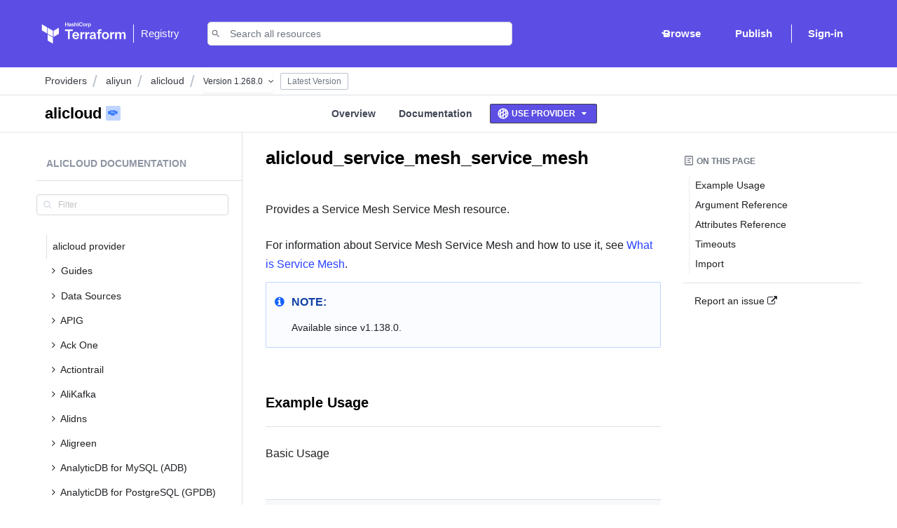

--- FILE ---
content_type: image/svg+xml
request_url: https://img.alicdn.com/imgextra/i1/O1CN01hjjqXv1uYUlY56FyX_!!6000000006049-55-tps-254-36.svg
body_size: 733
content:
<?xml version="1.0" encoding="UTF-8"?>
<svg width="254px" height="36px" viewBox="0 0 254 36" version="1.1" xmlns="http://www.w3.org/2000/svg" xmlns:xlink="http://www.w3.org/1999/xlink">
    <title>按钮切图</title>
    <g id="流控治理（最新）" stroke="none" stroke-width="1" fill="none" fill-rule="evenodd">
        <g id="按钮切图">
            <rect id="Fill" fill="#3367D6" x="0" y="0" width="254" height="36" rx="2"></rect>
            <g id="编组" transform="translate(16, 10)" fill="#FFFFFF" fill-rule="nonzero">
                <path d="M1.59945781,16 L14.4005422,8 L1.59945781,0 L1.59945781,16 Z M11.8441206,8 L2.95493052,13.5547272 L2.95493052,2.44391732 L11.8441206,8 Z" id="形状"></path>
            </g>
            <text id="主要按钮" font-family="PingFangSC-Medium, PingFang SC" font-size="14" font-weight="400" line-spacing="22" fill="#FFFFFF">
                <tspan x="36" y="22">EXPLORE IN ALIBABA CLOUD</tspan>
            </text>
        </g>
    </g>
</svg>

--- FILE ---
content_type: text/javascript; charset=utf-8
request_url: https://registry.terraform.io/assets/chunk.app.26d6cace307b4c9a7b74.0da5c4d6ec.js
body_size: 10180
content:
var __ember_auto_import__;(()=>{var e,s,n,o,t,r={2377:e=>{"use strict";e.exports=require("@ember/modifier")},4471:e=>{"use strict";e.exports=require("@ember/object")},6712:e=>{"use strict";e.exports=require("@ember/helper")},10336:e=>{"use strict";e.exports=require("@ember/component/helper")},10394:e=>{"use strict";e.exports=require("@ember/object/compat")},11465:e=>{"use strict";e.exports=require("@ember/template-factory")},14191:e=>{"use strict";e.exports=require("ember-get-config")},14505:e=>{"use strict";e.exports=require("@ember/object/events")},16235:e=>{"use strict";e.exports=require("@ember/component/template-only")},17104:e=>{"use strict";e.exports=require("@ember/object/proxy")},17586:e=>{"use strict";e.exports=require("@ember/routing")},17707:e=>{"use strict";e.exports=require("ember-engines/components/link-to-external-component")},24666:e=>{"use strict";e.exports=require("@ember/object/internals")},25141:e=>{"use strict";e.exports=require("@ember/string")},27970:e=>{"use strict";e.exports=require("@ember/template")},29711:function(e,s){window._eai_r=require,window._eai_d=define},31130:e=>{"use strict";e.exports=require("@ember/destroyable")},32186:e=>{"use strict";e.exports=require("@ember/test-waiters")},32294:e=>{"use strict";e.exports=require("@ember/application")},35358:(e,s,n)=>{var o={"./af":42687,"./af.js":42687,"./ar":58475,"./ar-dz":31422,"./ar-dz.js":31422,"./ar-kw":44718,"./ar-kw.js":44718,"./ar-ly":60595,"./ar-ly.js":60595,"./ar-ma":1178,"./ar-ma.js":1178,"./ar-sa":34096,"./ar-sa.js":34096,"./ar-tn":64818,"./ar-tn.js":64818,"./ar.js":58475,"./az":57699,"./az.js":57699,"./be":59445,"./be.js":59445,"./bg":1427,"./bg.js":1427,"./bm":99613,"./bm.js":99613,"./bn":87764,"./bn-bd":23575,"./bn-bd.js":23575,"./bn.js":87764,"./bo":35707,"./bo.js":35707,"./br":89424,"./br.js":89424,"./bs":13575,"./bs.js":13575,"./ca":19088,"./ca.js":19088,"./cs":52650,"./cs.js":52650,"./cv":12405,"./cv.js":12405,"./cy":9e3,"./cy.js":9e3,"./da":60563,"./da.js":60563,"./de":76663,"./de-at":37237,"./de-at.js":37237,"./de-ch":61195,"./de-ch.js":61195,"./de.js":76663,"./dv":45690,"./dv.js":45690,"./el":27141,"./el.js":27141,"./en-au":64650,"./en-au.js":64650,"./en-ca":67896,"./en-ca.js":67896,"./en-gb":629,"./en-gb.js":629,"./en-ie":85106,"./en-ie.js":85106,"./en-il":13721,"./en-il.js":13721,"./en-in":83159,"./en-in.js":83159,"./en-nz":79516,"./en-nz.js":79516,"./en-sg":71230,"./en-sg.js":71230,"./eo":97404,"./eo.js":97404,"./es":11592,"./es-do":82844,"./es-do.js":82844,"./es-mx":23132,"./es-mx.js":23132,"./es-us":31541,"./es-us.js":31541,"./es.js":11592,"./et":7645,"./et.js":7645,"./eu":97726,"./eu.js":97726,"./fa":54397,"./fa.js":54397,"./fi":94997,"./fi.js":94997,"./fil":41037,"./fil.js":41037,"./fo":44567,"./fo.js":44567,"./fr":60548,"./fr-ca":72597,"./fr-ca.js":72597,"./fr-ch":22078,"./fr-ch.js":22078,"./fr.js":60548,"./fy":73893,"./fy.js":73893,"./ga":35236,"./ga.js":35236,"./gd":71663,"./gd.js":71663,"./gl":7463,"./gl.js":7463,"./gom-deva":27298,"./gom-deva.js":27298,"./gom-latn":59533,"./gom-latn.js":59533,"./gu":90504,"./gu.js":90504,"./he":53843,"./he.js":53843,"./hi":24767,"./hi.js":24767,"./hr":19738,"./hr.js":19738,"./hu":131,"./hu.js":131,"./hy-am":40374,"./hy-am.js":40374,"./id":25289,"./id.js":25289,"./is":4076,"./is.js":4076,"./it":21273,"./it-ch":86181,"./it-ch.js":86181,"./it.js":21273,"./ja":25377,"./ja.js":25377,"./jv":39972,"./jv.js":39972,"./ka":53368,"./ka.js":53368,"./kk":97018,"./kk.js":97018,"./km":19068,"./km.js":19068,"./kn":48805,"./kn.js":48805,"./ko":81062,"./ko.js":81062,"./ku":74932,"./ku.js":74932,"./ky":3584,"./ky.js":3584,"./lb":49790,"./lb.js":49790,"./lo":70617,"./lo.js":70617,"./lt":120,"./lt.js":120,"./lv":95522,"./lv.js":95522,"./me":54262,"./me.js":54262,"./mi":36978,"./mi.js":36978,"./mk":26568,"./mk.js":26568,"./ml":57309,"./ml.js":57309,"./mn":58715,"./mn.js":58715,"./mr":59879,"./mr.js":59879,"./ms":53008,"./ms-my":46955,"./ms-my.js":46955,"./ms.js":53008,"./mt":19333,"./mt.js":19333,"./my":67714,"./my.js":67714,"./nb":84572,"./nb.js":84572,"./ne":40873,"./ne.js":40873,"./nl":73154,"./nl-be":65766,"./nl-be.js":65766,"./nl.js":73154,"./nn":84696,"./nn.js":84696,"./oc-lnc":99044,"./oc-lnc.js":99044,"./pa-in":93051,"./pa-in.js":93051,"./pl":26828,"./pl.js":26828,"./pt":8132,"./pt-br":29813,"./pt-br.js":29813,"./pt.js":8132,"./ro":8331,"./ro.js":8331,"./ru":43509,"./ru.js":43509,"./sd":58419,"./sd.js":58419,"./se":92332,"./se.js":92332,"./si":37256,"./si.js":37256,"./sk":22546,"./sk.js":22546,"./sl":69403,"./sl.js":69403,"./sq":3888,"./sq.js":3888,"./sr":79369,"./sr-cyrl":50536,"./sr-cyrl.js":50536,"./sr.js":79369,"./ss":24314,"./ss.js":24314,"./sv":52805,"./sv.js":52805,"./sw":50886,"./sw.js":50886,"./ta":2691,"./ta.js":2691,"./te":2727,"./te.js":2727,"./tet":87451,"./tet.js":87451,"./tg":46217,"./tg.js":46217,"./th":14148,"./th.js":14148,"./tk":96205,"./tk.js":96205,"./tl-ph":3861,"./tl-ph.js":3861,"./tlh":53426,"./tlh.js":53426,"./tr":97110,"./tr.js":97110,"./tzl":51992,"./tzl.js":51992,"./tzm":95919,"./tzm-latn":19673,"./tzm-latn.js":19673,"./tzm.js":95919,"./ug-cn":5048,"./ug-cn.js":5048,"./uk":61600,"./uk.js":61600,"./ur":97327,"./ur.js":97327,"./uz":33127,"./uz-latn":86929,"./uz-latn.js":86929,"./uz.js":33127,"./vi":69733,"./vi.js":69733,"./x-pseudo":66261,"./x-pseudo.js":66261,"./yo":93096,"./yo.js":93096,"./zh-cn":80802,"./zh-cn.js":80802,"./zh-hk":46030,"./zh-hk.js":46030,"./zh-mo":45123,"./zh-mo.js":45123,"./zh-tw":26710,"./zh-tw.js":26710};function t(e){var s=r(e);return n(s)}function r(e){if(!n.o(o,e)){var s=new Error("Cannot find module '"+e+"'");throw s.code="MODULE_NOT_FOUND",s}return o[e]}t.keys=function(){return Object.keys(o)},t.resolve=r,e.exports=t,t.id=35358},44217:e=>{"use strict";e.exports=require("@glimmer/tracking/primitives/cache")},48855:e=>{"use strict";e.exports=require("@glimmer/component")},50123:e=>{"use strict";e.exports=require("@ember/object/observers")},53211:e=>{"use strict";e.exports=require("ember")},59553:e=>{"use strict";e.exports=require("@ember/utils")},60890:(e,s,n)=>{e.exports=function(){var e=_eai_d,s=_eai_r;function o(e){return e&&e.__esModule?e:Object.assign({default:e},e)}window.emberAutoImportDynamic=function(e){return 1===arguments.length?s("_eai_dyn_"+e):s("_eai_dynt_"+e)(Array.prototype.slice.call(arguments,1))},window.emberAutoImportSync=function(e){return s("_eai_sync_"+e)(Array.prototype.slice.call(arguments,1))},e("@datadog/browser-rum",[],(function(){return o(n(51716))})),e("@hashicorp/design-system-components/components/hds/accordion/index",['@glimmer/component','@ember/debug','@ember/object/internals','@ember/component','@ember/template-factory'],(function(){return o(n(36231))})),e("@hashicorp/design-system-components/components/hds/accordion/item/button",['@glimmer/component','@ember/object','@ember/component','@ember/template-factory'],(function(){return o(n(76863))})),e("@hashicorp/design-system-components/components/hds/accordion/item/index",['@glimmer/component','@ember/debug','@ember/object/internals','@ember/component','@ember/template-factory'],(function(){return o(n(36903))})),e("@hashicorp/design-system-components/components/hds/advanced-table/expandable-tr-group",['@glimmer/component','@ember/object/internals','@ember/component','@ember/template-factory'],(function(){return o(n(34659))})),e("@hashicorp/design-system-components/components/hds/advanced-table/index",['@glimmer/component','@ember/object','@ember/debug','@glimmer/tracking','@ember/object/internals','@ember/application','@ember/modifier','@ember/destroyable','@ember/component','@ember/template-factory'],(function(){return o(n(10572))})),e("@hashicorp/design-system-components/components/hds/advanced-table/models/row",['@glimmer/tracking','@ember/object','@ember/object/internals'],(function(){return o(n(37187))})),e("@hashicorp/design-system-components/components/hds/advanced-table/models/table",['@glimmer/tracking','@ember/object','@ember/object/internals'],(function(){return o(n(98875))})),e("@hashicorp/design-system-components/components/hds/advanced-table/td",['@glimmer/component','@ember/debug','@ember/object','@glimmer/tracking','@ember/component','@ember/template-factory'],(function(){return o(n(81234))})),e("@hashicorp/design-system-components/components/hds/advanced-table/th",['@glimmer/component','@ember/object/internals','@ember/debug','@ember/object','@glimmer/tracking','@ember/application','@ember/modifier','@ember/destroyable','@ember/component','@ember/template-factory'],(function(){return o(n(4406))})),e("@hashicorp/design-system-components/components/hds/advanced-table/th-button-expand",['@glimmer/component','@ember/object/internals','@ember/object','@ember/component','@ember/template-factory'],(function(){return o(n(42928))})),e("@hashicorp/design-system-components/components/hds/advanced-table/th-button-sort",['@glimmer/component','@ember/object/internals','@ember/component','@ember/template-factory'],(function(){return o(n(53400))})),e("@hashicorp/design-system-components/components/hds/advanced-table/th-button-tooltip",['@glimmer/component','@ember/debug','@ember/object/internals','@ember/component','@ember/template-factory'],(function(){return o(n(24269))})),e("@hashicorp/design-system-components/components/hds/advanced-table/th-selectable",['@glimmer/component','@ember/object','@ember/object/internals','@glimmer/tracking','@ember/application','@ember/modifier','@ember/destroyable','@ember/component','@ember/template-factory'],(function(){return o(n(82407))})),e("@hashicorp/design-system-components/components/hds/advanced-table/th-sort",['@glimmer/component','@ember/object/internals','@ember/debug','@ember/object','@glimmer/tracking','@ember/component','@ember/template-factory'],(function(){return o(n(28491))})),e("@hashicorp/design-system-components/components/hds/advanced-table/tr",['@glimmer/component','@ember/debug','@ember/component','@ember/template-factory'],(function(){return o(n(55620))})),e("@hashicorp/design-system-components/components/hds/alert/description",['@ember/component/template-only','@ember/component','@ember/template-factory'],(function(){return o(n(47813))})),e("@hashicorp/design-system-components/components/hds/alert/index",['@glimmer/component','@ember/object','@ember/debug','@ember/object/internals','@glimmer/tracking','@ember/component','@ember/template-factory'],(function(){return o(n(77499))})),e("@hashicorp/design-system-components/components/hds/alert/title",['@glimmer/component','@ember/component','@ember/template-factory'],(function(){return o(n(40801))})),e("@hashicorp/design-system-components/components/hds/app-footer/copyright",['@glimmer/component','@ember/component','@ember/template-factory'],(function(){return o(n(10527))})),e("@hashicorp/design-system-components/components/hds/app-footer/index",['@glimmer/component','@ember/component','@ember/template-factory'],(function(){return o(n(92330))})),e("@hashicorp/design-system-components/components/hds/app-footer/item",['@ember/component/template-only','@ember/component','@ember/template-factory'],(function(){return o(n(79531))})),e("@hashicorp/design-system-components/components/hds/app-footer/legal-links",['@glimmer/component','@ember/component','@ember/template-factory'],(function(){return o(n(85815))})),e("@hashicorp/design-system-components/components/hds/app-footer/link",['@ember/component/template-only','@ember/component','@ember/template-factory'],(function(){return o(n(59596))})),e("@hashicorp/design-system-components/components/hds/app-footer/status-link",['@glimmer/component','@ember/template','@ember/debug','@ember/component','@ember/template-factory'],(function(){return o(n(44677))})),e("@hashicorp/design-system-components/components/hds/app-frame/index",['@glimmer/component','@ember/component','@ember/template-factory'],(function(){return o(n(3542))})),e("@hashicorp/design-system-components/components/hds/app-frame/parts/footer",['@ember/component/template-only','@ember/component','@ember/template-factory'],(function(){return o(n(964))})),e("@hashicorp/design-system-components/components/hds/app-frame/parts/header",['@ember/component/template-only','@ember/component','@ember/template-factory'],(function(){return o(n(89906))})),e("@hashicorp/design-system-components/components/hds/app-frame/parts/main",['@ember/component/template-only','@ember/component','@ember/template-factory'],(function(){return o(n(34954))})),e("@hashicorp/design-system-components/components/hds/app-frame/parts/modals",['@ember/component/template-only','@ember/component','@ember/template-factory'],(function(){return o(n(40245))})),e("@hashicorp/design-system-components/components/hds/app-frame/parts/sidebar",['@ember/component/template-only','@ember/component','@ember/template-factory'],(function(){return o(n(12423))})),e("@hashicorp/design-system-components/components/hds/app-header/home-link",['@glimmer/component','@ember/debug','@ember/component','@ember/template-factory'],(function(){return o(n(77202))})),e("@hashicorp/design-system-components/components/hds/app-header/index",['@glimmer/component','@ember/object','@ember/object/internals','@glimmer/tracking','@ember/destroyable','@ember/component','@ember/template-factory'],(function(){return o(n(74132))})),e("@hashicorp/design-system-components/components/hds/app-header/menu-button",['@glimmer/component','@ember/object','@ember/component','@ember/template-factory'],(function(){return o(n(40910))})),e("@hashicorp/design-system-components/components/hds/app-side-nav/index",['@glimmer/component','@glimmer/tracking','@ember/object','@ember/destroyable','@ember/application','@ember/modifier','@ember/component','@ember/template-factory'],(function(){return o(n(32318))})),e("@hashicorp/design-system-components/components/hds/app-side-nav/list/back-link",['@ember/component/template-only','@ember/component','@ember/template-factory'],(function(){return o(n(48845))})),e("@hashicorp/design-system-components/components/hds/app-side-nav/list/index",['@glimmer/component','@ember/object','@glimmer/tracking','@ember/component','@ember/template-factory'],(function(){return o(n(72003))})),e("@hashicorp/design-system-components/components/hds/app-side-nav/list/item",['@ember/component/template-only','@ember/component','@ember/template-factory'],(function(){return o(n(26724))})),e("@hashicorp/design-system-components/components/hds/app-side-nav/list/link",['@ember/component/template-only','@ember/component','@ember/template-factory'],(function(){return o(n(21327))})),e("@hashicorp/design-system-components/components/hds/app-side-nav/list/title",['@ember/object/internals','@ember/object','@glimmer/component','@ember/component','@ember/template-factory'],(function(){return o(n(14713))})),e("@hashicorp/design-system-components/components/hds/app-side-nav/portal/index",['@ember/component/template-only','@ember/component','@ember/template-factory'],(function(){return o(n(9253))})),e("@hashicorp/design-system-components/components/hds/app-side-nav/portal/target",['@glimmer/component','@ember/service','@glimmer/tracking','@ember/object','@ember/component','@ember/template-factory'],(function(){return o(n(11324))})),e("@hashicorp/design-system-components/components/hds/app-side-nav/toggle-button",['@ember/component/template-only','@ember/component','@ember/template-factory'],(function(){return o(n(59285))})),e("@hashicorp/design-system-components/components/hds/application-state/body",['@ember/component/template-only','@ember/component','@ember/template-factory'],(function(){return o(n(76571))})),e("@hashicorp/design-system-components/components/hds/application-state/footer",['@ember/component/template-only','@ember/component','@ember/template-factory'],(function(){return o(n(31080))})),e("@hashicorp/design-system-components/components/hds/application-state/header",['@glimmer/component','@ember/component','@ember/template-factory'],(function(){return o(n(6278))})),e("@hashicorp/design-system-components/components/hds/application-state/index",['@glimmer/component','@ember/debug','@ember/component','@ember/template-factory'],(function(){return o(n(39739))})),e("@hashicorp/design-system-components/components/hds/application-state/media",['@ember/component/template-only','@ember/component','@ember/template-factory'],(function(){return o(n(21411))})),e("@hashicorp/design-system-components/components/hds/badge-count/index",['@glimmer/component','@ember/debug','@ember/component','@ember/template-factory'],(function(){return o(n(1042))})),e("@hashicorp/design-system-components/components/hds/badge/index",['@glimmer/component','@ember/debug','@ember/component','@ember/template-factory'],(function(){return o(n(25240))})),e("@hashicorp/design-system-components/components/hds/breadcrumb/index",['@glimmer/component','@ember/component','@ember/template-factory'],(function(){return o(n(43930))})),e("@hashicorp/design-system-components/components/hds/breadcrumb/item",['@glimmer/component','@glimmer/tracking','@ember/template','@ember/debug','@ember/routing','@ember/component','@ember/template-factory'],(function(){return o(n(53083))})),e("@hashicorp/design-system-components/components/hds/breadcrumb/truncation",['@glimmer/component','@ember/component','@ember/template-factory'],(function(){return o(n(68327))})),e("@hashicorp/design-system-components/components/hds/button-set/index",['@ember/component/template-only','@ember/component','@ember/template-factory'],(function(){return o(n(66510))})),e("@hashicorp/design-system-components/components/hds/button/index",['@glimmer/component','@ember/debug','@ember/component','@ember/template-factory'],(function(){return o(n(90955))})),e("@hashicorp/design-system-components/components/hds/card/container",['@glimmer/component','@ember/debug','@ember/component','@ember/template-factory'],(function(){return o(n(18536))})),e("@hashicorp/design-system-components/components/hds/code-block/copy-button",['@glimmer/component','@ember/component','@ember/template-factory'],(function(){return o(n(22006))})),e("@hashicorp/design-system-components/components/hds/code-block/description",['@glimmer/component','@ember/object/internals','@ember/application','@ember/modifier','@ember/destroyable','@ember/component','@ember/template-factory'],(function(){return o(n(37664))})),e("@hashicorp/design-system-components/components/hds/code-block/index",['@glimmer/component','@ember/object','@glimmer/tracking','@ember/debug','@ember/runloop','@ember/template','@ember/object/internals','@ember/application','@ember/modifier','@ember/destroyable','@ember/component','@ember/template-factory'],(function(){return o(n(73918))})),e("@hashicorp/design-system-components/components/hds/code-block/title",['@glimmer/component','@ember/object/internals','@ember/application','@ember/modifier','@ember/destroyable','@ember/component','@ember/template-factory'],(function(){return o(n(15892))})),e("@hashicorp/design-system-components/components/hds/code-editor/description",['@glimmer/component','@ember/component','@ember/template-factory'],(function(){return o(n(42442))})),e("@hashicorp/design-system-components/components/hds/code-editor/full-screen-button",['@glimmer/component','@ember/component','@ember/template-factory'],(function(){return o(n(18121))})),e("@hashicorp/design-system-components/components/hds/code-editor/generic",['@ember/component/template-only','@ember/component','@ember/template-factory'],(function(){return o(n(30477))})),e("@hashicorp/design-system-components/components/hds/code-editor/index",['@glimmer/component','@glimmer/tracking','@ember/object','@ember/application','@ember/modifier','@ember/destroyable','@ember/object/internals','@ember/component','@ember/template-factory'],(function(){return o(n(62408))})),e("@hashicorp/design-system-components/components/hds/code-editor/title",['@glimmer/component','@ember/component','@ember/template-factory'],(function(){return o(n(41970))})),e("@hashicorp/design-system-components/components/hds/copy/button/index",['@glimmer/component','@ember/debug','@glimmer/tracking','@ember/object','@ember/component','@ember/template-factory'],(function(){return o(n(3843))})),e("@hashicorp/design-system-components/components/hds/copy/snippet/index",['@glimmer/component','@ember/debug','@glimmer/tracking','@ember/object','@ember/component','@ember/template-factory'],(function(){return o(n(74146))})),e("@hashicorp/design-system-components/components/hds/dialog-primitive/body",['@ember/component/template-only','@ember/component','@ember/template-factory'],(function(){return o(n(88175))})),e("@hashicorp/design-system-components/components/hds/dialog-primitive/description",['@ember/component/template-only','@ember/component','@ember/template-factory'],(function(){return o(n(87689))})),e("@hashicorp/design-system-components/components/hds/dialog-primitive/footer",['@glimmer/component','@ember/component','@ember/template-factory'],(function(){return o(n(23300))})),e("@hashicorp/design-system-components/components/hds/dialog-primitive/header",['@glimmer/component','@ember/component','@ember/template-factory'],(function(){return o(n(8741))})),e("@hashicorp/design-system-components/components/hds/dialog-primitive/overlay",['@ember/component/template-only','@ember/component','@ember/template-factory'],(function(){return o(n(20315))})),e("@hashicorp/design-system-components/components/hds/dialog-primitive/wrapper",['@ember/component/template-only','@ember/component','@ember/template-factory'],(function(){return o(n(98668))})),e("@hashicorp/design-system-components/components/hds/disclosure-primitive/index",['@glimmer/component','@glimmer/tracking','@ember/object','@ember/runloop','@ember/object/internals','@ember/component','@ember/template-factory'],(function(){return o(n(29730))})),e("@hashicorp/design-system-components/components/hds/dismiss-button/index",['@glimmer/component','@ember/component','@ember/template-factory'],(function(){return o(n(68224))})),e("@hashicorp/design-system-components/components/hds/dropdown/footer",['@ember/component/template-only','@ember/component','@ember/template-factory'],(function(){return o(n(40435))})),e("@hashicorp/design-system-components/components/hds/dropdown/header",['@ember/component/template-only','@ember/component','@ember/template-factory'],(function(){return o(n(68641))})),e("@hashicorp/design-system-components/components/hds/dropdown/index",['@glimmer/component','@ember/object','@ember/debug','@ember/component','@ember/template-factory'],(function(){return o(n(14456))})),e("@hashicorp/design-system-components/components/hds/dropdown/list-item/checkbox",['@glimmer/component','@ember/object/internals','@ember/component','@ember/template-factory'],(function(){return o(n(90136))})),e("@hashicorp/design-system-components/components/hds/dropdown/list-item/checkmark",['@glimmer/component','@ember/component','@ember/template-factory'],(function(){return o(n(41644))})),e("@hashicorp/design-system-components/components/hds/dropdown/list-item/copy-item",['@glimmer/component','@ember/debug','@ember/component','@ember/template-factory'],(function(){return o(n(76354))})),e("@hashicorp/design-system-components/components/hds/dropdown/list-item/description",['@glimmer/component','@ember/debug','@ember/component','@ember/template-factory'],(function(){return o(n(64279))})),e("@hashicorp/design-system-components/components/hds/dropdown/list-item/generic",['@ember/component/template-only','@ember/component','@ember/template-factory'],(function(){return o(n(66156))})),e("@hashicorp/design-system-components/components/hds/dropdown/list-item/interactive",['@glimmer/component','@ember/debug','@ember/component','@ember/template-factory'],(function(){return o(n(6412))})),e("@hashicorp/design-system-components/components/hds/dropdown/list-item/radio",['@glimmer/component','@ember/object/internals','@ember/component','@ember/template-factory'],(function(){return o(n(92166))})),e("@hashicorp/design-system-components/components/hds/dropdown/list-item/separator",['@ember/component/template-only','@ember/component','@ember/template-factory'],(function(){return o(n(61378))})),e("@hashicorp/design-system-components/components/hds/dropdown/list-item/title",['@glimmer/component','@ember/debug','@ember/component','@ember/template-factory'],(function(){return o(n(74183))})),e("@hashicorp/design-system-components/components/hds/dropdown/toggle/button",['@glimmer/component','@ember/debug','@ember/object/internals','@ember/component','@ember/template-factory'],(function(){return o(n(2879))})),e("@hashicorp/design-system-components/components/hds/dropdown/toggle/chevron",['@ember/component/template-only','@ember/component','@ember/template-factory'],(function(){return o(n(15756))})),e("@hashicorp/design-system-components/components/hds/dropdown/toggle/icon",['@glimmer/component','@ember/object','@ember/debug','@glimmer/tracking','@ember/component','@ember/template-factory'],(function(){return o(n(63790))})),e("@hashicorp/design-system-components/components/hds/flyout/body",['@glimmer/component','@ember/debug','@ember/component','@ember/template-factory'],(function(){return o(n(87698))})),e("@hashicorp/design-system-components/components/hds/flyout/description",['@glimmer/component','@ember/debug','@ember/component','@ember/template-factory'],(function(){return o(n(8382))})),e("@hashicorp/design-system-components/components/hds/flyout/footer",['@glimmer/component','@ember/debug','@ember/component','@ember/template-factory'],(function(){return o(n(30193))})),e("@hashicorp/design-system-components/components/hds/flyout/header",['@glimmer/component','@ember/debug','@ember/component','@ember/template-factory'],(function(){return o(n(20459))})),e("@hashicorp/design-system-components/components/hds/flyout/index",['@glimmer/component','@glimmer/tracking','@ember/object','@ember/debug','@ember/object/internals','@ember/test-waiters','@ember/component/template-only','@ember/component','@ember/template-factory'],(function(){return o(n(17194))})),e("@hashicorp/design-system-components/components/hds/form/character-count/index",['@glimmer/component','@ember/component','@ember/template-factory'],(function(){return o(n(36411))})),e("@hashicorp/design-system-components/components/hds/form/checkbox/base",['@ember/component/template-only','@ember/component','@ember/template-factory'],(function(){return o(n(73838))})),e("@hashicorp/design-system-components/components/hds/form/checkbox/field",['@ember/component/template-only','@ember/component','@ember/template-factory'],(function(){return o(n(14139))})),e("@hashicorp/design-system-components/components/hds/form/checkbox/group",['@ember/component/template-only','@ember/component','@ember/template-factory'],(function(){return o(n(27544))})),e("@hashicorp/design-system-components/components/hds/form/error/index",['@glimmer/component','@ember/component','@ember/template-factory'],(function(){return o(n(29660))})),e("@hashicorp/design-system-components/components/hds/form/error/message",['@ember/component/template-only','@ember/component','@ember/template-factory'],(function(){return o(n(91495))})),e("@hashicorp/design-system-components/components/hds/form/field/index",['@glimmer/component','@ember/debug','@ember/object','@ember/object/internals','@glimmer/tracking','@ember/runloop','@ember/component','@ember/template-factory'],(function(){return o(n(6396))})),e("@hashicorp/design-system-components/components/hds/form/fieldset/index",['@glimmer/component','@ember/object','@ember/object/internals','@glimmer/tracking','@ember/runloop','@ember/component','@ember/template-factory'],(function(){return o(n(96252))})),e("@hashicorp/design-system-components/components/hds/form/file-input/base",['@ember/component/template-only','@ember/component','@ember/template-factory'],(function(){return o(n(69676))})),e("@hashicorp/design-system-components/components/hds/form/file-input/field",['@ember/component/template-only','@ember/component','@ember/template-factory'],(function(){return o(n(65905))})),e("@hashicorp/design-system-components/components/hds/form/helper-text/index",['@glimmer/component','@ember/component','@ember/template-factory'],(function(){return o(n(49150))})),e("@hashicorp/design-system-components/components/hds/form/indicator/index",['@glimmer/component','@ember/component','@ember/template-factory'],(function(){return o(n(63811))})),e("@hashicorp/design-system-components/components/hds/form/label/index",['@glimmer/component','@ember/component','@ember/template-factory'],(function(){return o(n(85616))})),e("@hashicorp/design-system-components/components/hds/form/legend/index",['@glimmer/component','@ember/component','@ember/template-factory'],(function(){return o(n(34727))})),e("@hashicorp/design-system-components/components/hds/form/masked-input/base",['@glimmer/component','@ember/object','@glimmer/tracking','@ember/application','@ember/modifier','@ember/destroyable','@ember/object/internals','@ember/component','@ember/template-factory'],(function(){return o(n(76561))})),e("@hashicorp/design-system-components/components/hds/form/masked-input/field",['@ember/component/template-only','@ember/component','@ember/template-factory'],(function(){return o(n(64390))})),e("@hashicorp/design-system-components/components/hds/form/radio-card/description",['@ember/component/template-only','@ember/component','@ember/template-factory'],(function(){return o(n(22920))})),e("@hashicorp/design-system-components/components/hds/form/radio-card/group",['@ember/component/template-only','@ember/component','@ember/template-factory'],(function(){return o(n(62529))})),e("@hashicorp/design-system-components/components/hds/form/radio-card/index",['@glimmer/component','@ember/debug','@ember/component','@ember/template-factory'],(function(){return o(n(93720))})),e("@hashicorp/design-system-components/components/hds/form/radio-card/label",['@ember/component/template-only','@ember/component','@ember/template-factory'],(function(){return o(n(31476))})),e("@hashicorp/design-system-components/components/hds/form/radio/base",['@ember/component/template-only','@ember/component','@ember/template-factory'],(function(){return o(n(88228))})),e("@hashicorp/design-system-components/components/hds/form/radio/field",['@ember/component/template-only','@ember/component','@ember/template-factory'],(function(){return o(n(30265))})),e("@hashicorp/design-system-components/components/hds/form/radio/group",['@ember/component/template-only','@ember/component','@ember/template-factory'],(function(){return o(n(21206))})),e("@hashicorp/design-system-components/components/hds/form/select/base",['@glimmer/component','@ember/component','@ember/template-factory'],(function(){return o(n(54269))})),e("@hashicorp/design-system-components/components/hds/form/select/field",['@ember/component/template-only','@ember/component','@ember/template-factory'],(function(){return o(n(76146))})),e("@hashicorp/design-system-components/components/hds/form/super-select/after-options",['@ember/component/template-only','@ember/component','@ember/template-factory'],(function(){return o(n(42825))})),e("@hashicorp/design-system-components/components/hds/form/super-select/multiple/base",['@glimmer/component','@ember/application','@ember/modifier','@ember/destroyable','@ember/debug','@ember/object','@glimmer/tracking','@ember/component','@ember/template-factory'],(function(){return o(n(42808))})),e("@hashicorp/design-system-components/components/hds/form/super-select/multiple/field",['@glimmer/component','@ember/component','@ember/template-factory'],(function(){return o(n(237))})),e("@hashicorp/design-system-components/components/hds/form/super-select/option-group",['@glimmer/component','@ember/object/internals','@ember/component','@ember/template-factory'],(function(){return o(n(94665))})),e("@hashicorp/design-system-components/components/hds/form/super-select/placeholder",['@ember/component/template-only','@ember/component','@ember/template-factory'],(function(){return o(n(20513))})),e("@hashicorp/design-system-components/components/hds/form/super-select/single/base",['@glimmer/component','@ember/application','@ember/modifier','@ember/destroyable','@ember/debug','@ember/object','@glimmer/tracking','@ember/component','@ember/template-factory'],(function(){return o(n(12560))})),e("@hashicorp/design-system-components/components/hds/form/super-select/single/field",['@glimmer/component','@ember/component','@ember/template-factory'],(function(){return o(n(41493))})),e("@hashicorp/design-system-components/components/hds/form/text-input/base",['@glimmer/component','@ember/debug','@ember/component','@ember/template-factory'],(function(){return o(n(58048))})),e("@hashicorp/design-system-components/components/hds/form/text-input/field",['@glimmer/component','@glimmer/tracking','@ember/object','@ember/component','@ember/template-factory'],(function(){return o(n(91260))})),e("@hashicorp/design-system-components/components/hds/form/textarea/base",['@glimmer/component','@ember/component','@ember/template-factory'],(function(){return o(n(34839))})),e("@hashicorp/design-system-components/components/hds/form/textarea/field",['@ember/component/template-only','@ember/component','@ember/template-factory'],(function(){return o(n(64340))})),e("@hashicorp/design-system-components/components/hds/form/toggle/base",['@ember/component/template-only','@ember/component','@ember/template-factory'],(function(){return o(n(54589))})),e("@hashicorp/design-system-components/components/hds/form/toggle/field",['@ember/component/template-only','@ember/component','@ember/template-factory'],(function(){return o(n(31858))})),e("@hashicorp/design-system-components/components/hds/form/toggle/group",['@ember/component/template-only','@ember/component','@ember/template-factory'],(function(){return o(n(18913))})),e("@hashicorp/design-system-components/components/hds/form/visibility-toggle/index",['@ember/component/template-only','@ember/component','@ember/template-factory'],(function(){return o(n(22173))})),e("@hashicorp/design-system-components/components/hds/icon-tile/index",['@glimmer/component','@ember/debug','@ember/component','@ember/template-factory'],(function(){return o(n(61025))})),e("@hashicorp/design-system-components/components/hds/icon/index",['@glimmer/component','@ember/object/internals','@ember/debug','@ember/component','@ember/template-factory'],(function(){return o(n(26904))})),e("@hashicorp/design-system-components/components/hds/interactive/index",['@glimmer/component','@glimmer/tracking','@ember/object','@ember/routing','@ember/debug','@ember/component','@ember/template-factory'],(function(){return o(n(51581))})),e("@hashicorp/design-system-components/components/hds/layout/flex/index",['@glimmer/component','@ember/debug','@ember/component','@ember/template-factory'],(function(){return o(n(16697))})),e("@hashicorp/design-system-components/components/hds/layout/flex/item",['@glimmer/component','@ember/component','@ember/template-factory'],(function(){return o(n(23166))})),e("@hashicorp/design-system-components/components/hds/layout/grid/index",['@glimmer/component','@ember/debug','@ember/component','@ember/template-factory'],(function(){return o(n(21080))})),e("@hashicorp/design-system-components/components/hds/layout/grid/item",['@glimmer/component','@ember/component','@ember/template-factory'],(function(){return o(n(51407))})),e("@hashicorp/design-system-components/components/hds/link/inline",['@glimmer/component','@ember/debug','@ember/component','@ember/template-factory'],(function(){return o(n(57174))})),e("@hashicorp/design-system-components/components/hds/link/standalone",['@glimmer/component','@ember/debug','@ember/component','@ember/template-factory'],(function(){return o(n(59332))})),e("@hashicorp/design-system-components/components/hds/menu-primitive/index",['@glimmer/component','@ember/debug','@glimmer/tracking','@ember/object','@ember/runloop','@ember/component','@ember/template-factory'],(function(){return o(n(74984))})),e("@hashicorp/design-system-components/components/hds/modal/body",['@glimmer/component','@ember/debug','@ember/component','@ember/template-factory'],(function(){return o(n(12418))})),e("@hashicorp/design-system-components/components/hds/modal/footer",['@glimmer/component','@ember/debug','@ember/component','@ember/template-factory'],(function(){return o(n(65601))})),e("@hashicorp/design-system-components/components/hds/modal/header",['@glimmer/component','@ember/debug','@ember/component','@ember/template-factory'],(function(){return o(n(76091))})),e("@hashicorp/design-system-components/components/hds/modal/index",['@glimmer/component','@glimmer/tracking','@ember/object','@ember/debug','@ember/object/internals','@ember/test-waiters','@ember/component','@ember/template-factory','@ember/component/template-only'],(function(){return o(n(85946))})),e("@hashicorp/design-system-components/components/hds/page-header/actions",['@ember/component/template-only','@ember/component','@ember/template-factory'],(function(){return o(n(18945))})),e("@hashicorp/design-system-components/components/hds/page-header/badges",['@ember/component/template-only','@ember/component','@ember/template-factory'],(function(){return o(n(95904))})),e("@hashicorp/design-system-components/components/hds/page-header/description",['@ember/component/template-only','@ember/component','@ember/template-factory'],(function(){return o(n(14756))})),e("@hashicorp/design-system-components/components/hds/page-header/index",['@ember/component/template-only','@ember/component','@ember/template-factory'],(function(){return o(n(88770))})),e("@hashicorp/design-system-components/components/hds/page-header/subtitle",['@ember/component/template-only','@ember/component','@ember/template-factory'],(function(){return o(n(50644))})),e("@hashicorp/design-system-components/components/hds/page-header/title",['@ember/component/template-only','@ember/component','@ember/template-factory'],(function(){return o(n(93008))})),e("@hashicorp/design-system-components/components/hds/pagination/compact/index",['@glimmer/component','@glimmer/tracking','@ember/object','@ember/debug','@ember/component','@ember/template-factory'],(function(){return o(n(73349))})),e("@hashicorp/design-system-components/components/hds/pagination/info/index",['@glimmer/component','@ember/component','@ember/template-factory'],(function(){return o(n(19220))})),e("@hashicorp/design-system-components/components/hds/pagination/nav/arrow",['@glimmer/component','@ember/object','@ember/debug','@ember/component','@ember/template-factory'],(function(){return o(n(6248))})),e("@hashicorp/design-system-components/components/hds/pagination/nav/ellipsis",['@ember/component/template-only','@ember/component','@ember/template-factory'],(function(){return o(n(96250))})),e("@hashicorp/design-system-components/components/hds/pagination/nav/number",['@glimmer/component','@ember/object','@ember/debug','@ember/component','@ember/template-factory'],(function(){return o(n(37416))})),e("@hashicorp/design-system-components/components/hds/pagination/numbered/index",['@glimmer/component','@glimmer/tracking','@ember/object','@ember/debug','@ember/component','@ember/template-factory'],(function(){return o(n(76176))})),e("@hashicorp/design-system-components/components/hds/pagination/size-selector/index",['@glimmer/component','@ember/debug','@ember/object/internals','@ember/object','@ember/component','@ember/template-factory'],(function(){return o(n(29721))})),e("@hashicorp/design-system-components/components/hds/popover-primitive/index",['@glimmer/component','@glimmer/tracking','@ember/object','@ember/debug','@ember/runloop','@ember/object/internals','@ember/application','@ember/modifier','@ember/destroyable','@ember/component','@ember/template-factory'],(function(){return o(n(67416))})),e("@hashicorp/design-system-components/components/hds/reveal/index",['@glimmer/component','@ember/debug','@ember/component','@ember/template-factory'],(function(){return o(n(9786))})),e("@hashicorp/design-system-components/components/hds/reveal/toggle/button",['@glimmer/component','@ember/component','@ember/template-factory'],(function(){return o(n(80563))})),e("@hashicorp/design-system-components/components/hds/rich-tooltip/bubble",['@glimmer/component','@ember/debug','@ember/application','@ember/modifier','@ember/destroyable','@ember/component','@ember/template-factory'],(function(){return o(n(80269))})),e("@hashicorp/design-system-components/components/hds/rich-tooltip/index",['@glimmer/component','@ember/object/internals','@ember/debug','@ember/component','@ember/template-factory','@ember/application','@ember/modifier','@ember/destroyable'],(function(){return o(n(22535))})),e("@hashicorp/design-system-components/components/hds/rich-tooltip/toggle",['@glimmer/component','@ember/debug','@ember/component','@ember/template-factory'],(function(){return o(n(22871))})),e("@hashicorp/design-system-components/components/hds/segmented-group/index",['@ember/component/template-only','@ember/component','@ember/template-factory'],(function(){return o(n(48455))})),e("@hashicorp/design-system-components/components/hds/separator/index",['@glimmer/component','@ember/debug','@ember/component','@ember/template-factory'],(function(){return o(n(53132))})),e("@hashicorp/design-system-components/components/hds/side-nav/base",['@ember/component/template-only','@ember/component','@ember/template-factory'],(function(){return o(n(30271))})),e("@hashicorp/design-system-components/components/hds/side-nav/header/home-link",['@glimmer/component','@ember/debug','@ember/component','@ember/template-factory'],(function(){return o(n(92118))})),e("@hashicorp/design-system-components/components/hds/side-nav/header/icon-button",['@glimmer/component','@ember/debug','@ember/component','@ember/template-factory'],(function(){return o(n(684))})),e("@hashicorp/design-system-components/components/hds/side-nav/header/index",['@ember/component/template-only','@ember/component','@ember/template-factory'],(function(){return o(n(56208))})),e("@hashicorp/design-system-components/components/hds/side-nav/index",['@glimmer/component','@ember/debug','@glimmer/tracking','@ember/object','@ember/destroyable','@ember/component','@ember/template-factory'],(function(){return o(n(36992))})),e("@hashicorp/design-system-components/components/hds/side-nav/list/back-link",['@ember/component/template-only','@ember/component','@ember/template-factory'],(function(){return o(n(40403))})),e("@hashicorp/design-system-components/components/hds/side-nav/list/index",['@glimmer/component','@ember/object','@glimmer/tracking','@ember/component','@ember/template-factory'],(function(){return o(n(12217))})),e("@hashicorp/design-system-components/components/hds/side-nav/list/item",['@ember/component/template-only','@ember/component','@ember/template-factory'],(function(){return o(n(29138))})),e("@hashicorp/design-system-components/components/hds/side-nav/list/link",['@ember/component/template-only','@ember/component','@ember/template-factory'],(function(){return o(n(42229))})),e("@hashicorp/design-system-components/components/hds/side-nav/list/title",['@ember/object/internals','@ember/object','@glimmer/component','@ember/component','@ember/template-factory'],(function(){return o(n(83787))})),e("@hashicorp/design-system-components/components/hds/side-nav/portal/index",['@ember/component/template-only','@ember/component','@ember/template-factory'],(function(){return o(n(91471))})),e("@hashicorp/design-system-components/components/hds/side-nav/portal/target",['@glimmer/component','@ember/service','@glimmer/tracking','@ember/object','@ember/component','@ember/template-factory'],(function(){return o(n(2542))})),e("@hashicorp/design-system-components/components/hds/side-nav/toggle-button",['@ember/component/template-only','@ember/component','@ember/template-factory'],(function(){return o(n(38395))})),e("@hashicorp/design-system-components/components/hds/stepper/list/index",['@glimmer/component','@glimmer/tracking','@ember/object','@ember/runloop','@ember/component','@ember/template-factory'],(function(){return o(n(82897))})),e("@hashicorp/design-system-components/components/hds/stepper/list/step",['@glimmer/component','@ember/debug','@ember/object/internals','@ember/application','@ember/modifier','@ember/destroyable','@ember/component','@ember/template-factory'],(function(){return o(n(51103))})),e("@hashicorp/design-system-components/components/hds/stepper/nav/index",['@glimmer/component','@glimmer/tracking','@ember/object','@ember/runloop','@ember/debug','@ember/application','@ember/modifier','@ember/destroyable','@ember/object/internals','@ember/component','@ember/template-factory'],(function(){return o(n(63774))})),e("@hashicorp/design-system-components/components/hds/stepper/nav/panel",['@glimmer/component','@ember/object/internals','@ember/object','@ember/application','@ember/modifier','@ember/destroyable','@ember/component','@ember/template-factory'],(function(){return o(n(94988))})),e("@hashicorp/design-system-components/components/hds/stepper/nav/step",['@glimmer/component','@ember/object/internals','@ember/object','@ember/application','@ember/modifier','@ember/destroyable','@ember/component','@ember/template-factory'],(function(){return o(n(90022))})),e("@hashicorp/design-system-components/components/hds/stepper/step/indicator",['@glimmer/component','@ember/debug','@ember/component','@ember/template-factory'],(function(){return o(n(81386))})),e("@hashicorp/design-system-components/components/hds/stepper/task/indicator",['@glimmer/component','@ember/debug','@ember/component','@ember/template-factory'],(function(){return o(n(61637))})),e("@hashicorp/design-system-components/components/hds/table/index",['@glimmer/component','@ember/object','@ember/debug','@glimmer/tracking','@ember/component','@ember/template-factory'],(function(){return o(n(47189))})),e("@hashicorp/design-system-components/components/hds/table/td",['@glimmer/component','@ember/debug','@ember/component','@ember/template-factory'],(function(){return o(n(15049))})),e("@hashicorp/design-system-components/components/hds/table/th",['@glimmer/component','@ember/object/internals','@ember/debug','@ember/component','@ember/template-factory'],(function(){return o(n(65037))})),e("@hashicorp/design-system-components/components/hds/table/th-button-sort",['@glimmer/component','@ember/object/internals','@ember/component','@ember/template-factory'],(function(){return o(n(48327))})),e("@hashicorp/design-system-components/components/hds/table/th-button-tooltip",['@glimmer/component','@ember/debug','@ember/object/internals','@ember/component','@ember/template-factory'],(function(){return o(n(82212))})),e("@hashicorp/design-system-components/components/hds/table/th-selectable",['@glimmer/component','@ember/object','@ember/object/internals','@glimmer/tracking','@ember/component','@ember/template-factory'],(function(){return o(n(90286))})),e("@hashicorp/design-system-components/components/hds/table/th-sort",['@glimmer/component','@ember/object/internals','@ember/debug','@ember/component','@ember/template-factory'],(function(){return o(n(47002))})),e("@hashicorp/design-system-components/components/hds/table/tr",['@glimmer/component','@ember/debug','@ember/component','@ember/template-factory'],(function(){return o(n(59411))})),e("@hashicorp/design-system-components/components/hds/tabs/index",['@glimmer/component','@glimmer/tracking','@ember/object','@ember/debug','@ember/runloop','@ember/component','@ember/template-factory'],(function(){return o(n(56379))})),e("@hashicorp/design-system-components/components/hds/tabs/panel",['@glimmer/component','@ember/object/internals','@ember/object','@ember/component','@ember/template-factory'],(function(){return o(n(1733))})),e("@hashicorp/design-system-components/components/hds/tabs/tab",['@glimmer/component','@ember/object/internals','@ember/object','@ember/component','@ember/template-factory'],(function(){return o(n(31816))})),e("@hashicorp/design-system-components/components/hds/tag/index",['@glimmer/component','@glimmer/tracking','@ember/debug','@ember/application','@ember/modifier','@ember/destroyable','@ember/component','@ember/template-factory'],(function(){return o(n(93169))})),e("@hashicorp/design-system-components/components/hds/text/body",['@glimmer/component','@ember/debug','@ember/component','@ember/template-factory'],(function(){return o(n(10994))})),e("@hashicorp/design-system-components/components/hds/text/code",['@glimmer/component','@ember/debug','@ember/component','@ember/template-factory'],(function(){return o(n(53463))})),e("@hashicorp/design-system-components/components/hds/text/display",['@glimmer/component','@ember/debug','@ember/component','@ember/template-factory'],(function(){return o(n(37970))})),e("@hashicorp/design-system-components/components/hds/text/index",['@glimmer/component','@ember/debug','@ember/component','@ember/template-factory'],(function(){return o(n(80700))})),e("@hashicorp/design-system-components/components/hds/time/index",['@glimmer/component','@ember/utils','@ember/service','@ember/object','@ember/component','@ember/template-factory'],(function(){return o(n(45854))})),e("@hashicorp/design-system-components/components/hds/time/range",['@glimmer/component','@ember/service','@ember/component','@ember/template-factory'],(function(){return o(n(10131))})),e("@hashicorp/design-system-components/components/hds/time/single",['@ember/component/template-only','@ember/component','@ember/template-factory'],(function(){return o(n(53660))})),e("@hashicorp/design-system-components/components/hds/toast/index",['@ember/component/template-only','@ember/component','@ember/template-factory'],(function(){return o(n(77398))})),e("@hashicorp/design-system-components/components/hds/tooltip-button/index",['@glimmer/component','@ember/debug','@ember/component','@ember/template-factory'],(function(){return o(n(48745))})),e("@hashicorp/design-system-components/components/hds/yield/index",['@ember/component/template-only','@ember/component','@ember/template-factory'],(function(){return o(n(58344))})),e("@hashicorp/design-system-components/helpers/hds-format-date",['@ember/component/helper'],(function(){return o(n(89335))})),e("@hashicorp/design-system-components/helpers/hds-format-relative",['@ember/component/helper'],(function(){return o(n(47891))})),e("@hashicorp/design-system-components/helpers/hds-link-to-models",['@ember/component/helper','@ember/debug'],(function(){return o(n(32578))})),e("@hashicorp/design-system-components/helpers/hds-link-to-query",['@ember/component/helper'],(function(){return o(n(3226))})),e("@hashicorp/design-system-components/modifiers/hds-advanced-table-cell",['@ember/application','@ember/modifier','@ember/destroyable'],(function(){return o(n(18744))})),e("@hashicorp/design-system-components/modifiers/hds-advanced-table-cell/dom-management",[],(function(){return o(n(45491))})),e("@hashicorp/design-system-components/modifiers/hds-advanced-table-cell/keyboard-navigation",[],(function(){return o(n(25217))})),e("@hashicorp/design-system-components/modifiers/hds-anchored-position",['@ember/application','@ember/modifier','@ember/destroyable','@ember/debug'],(function(){return o(n(17815))})),e("@hashicorp/design-system-components/modifiers/hds-clipboard",['@ember/application','@ember/modifier','@ember/destroyable','@ember/debug'],(function(){return o(n(77380))})),e("@hashicorp/design-system-components/modifiers/hds-code-editor",['@ember/debug','@ember/object','@ember/object/events','@ember/object/observers','@ember/runloop','@ember/application','@ember/destroyable','@glimmer/tracking','ember','@ember/modifier','ember-get-config','@ember/object/internals','@ember/utils'],(function(){return o(n(9931))})),e("@hashicorp/design-system-components/modifiers/hds-code-editor/highlight-styles/hds-dark-highlight-style",[],(function(){return o(n(79495))})),e("@hashicorp/design-system-components/modifiers/hds-code-editor/languages/rego",[],(function(){return o(n(54365))})),e("@hashicorp/design-system-components/modifiers/hds-code-editor/languages/sentinel",[],(function(){return o(n(68738))})),e("@hashicorp/design-system-components/modifiers/hds-code-editor/linters/json-linter",[],(function(){return o(n(90627))})),e("@hashicorp/design-system-components/modifiers/hds-code-editor/palettes/hds-dark-palette",[],(function(){return o(n(81419))})),e("@hashicorp/design-system-components/modifiers/hds-code-editor/themes/hds-dark-theme",[],(function(){return o(n(6347))})),e("@hashicorp/design-system-components/modifiers/hds-code-editor/types",[],(function(){return o(n(44241))})),e("@hashicorp/design-system-components/modifiers/hds-register-event",['@ember/application','@ember/modifier','@ember/destroyable'],(function(){return o(n(47236))})),e("@hashicorp/design-system-components/modifiers/hds-tooltip",['@ember/application','@ember/modifier','@ember/destroyable','@ember/debug','@ember/object/internals'],(function(){return o(n(66638))})),e("@hashicorp/design-system-components/services/hds-time",['@ember/service','ember','@ember/object','@glimmer/tracking','@ember/application','@ember/destroyable','@ember/runloop','@ember/debug','@ember/object/observers','@ember/object/events'],(function(){return o(n(21427))})),e("@hashicorp/ember-flight-icons/components/flight-icon",['@glimmer/component','@ember/object/internals','@ember/debug','@ember/component','@ember/template-factory'],(function(){return o(n(9404))})),e("@hashicorp/ember-flight-icons/instance-initializers/load-sprite",['ember-get-config'],(function(){return o(n(67305))})),e("@nullvoxpopuli/ember-composable-helpers/helpers/append",['@ember/component/helper'],(function(){return o(n(65989))})),e("@nullvoxpopuli/ember-composable-helpers/helpers/call",[],(function(){return o(n(54325))})),e("@nullvoxpopuli/ember-composable-helpers/helpers/chunk",['@ember/component/helper','@ember/array','@ember/object'],(function(){return o(n(23304))})),e("@nullvoxpopuli/ember-composable-helpers/helpers/compact",['@ember/component/helper','@ember/utils','@ember/array'],(function(){return o(n(44824))})),e("@nullvoxpopuli/ember-composable-helpers/helpers/compute",['@ember/component/helper'],(function(){return o(n(78120))})),e("@nullvoxpopuli/ember-composable-helpers/helpers/dec",['@ember/component/helper','@ember/utils'],(function(){return o(n(96249))})),e("@nullvoxpopuli/ember-composable-helpers/helpers/drop",['@ember/component/helper','@ember/array','@ember/object'],(function(){return o(n(67176))})),e("@nullvoxpopuli/ember-composable-helpers/helpers/entries",['@ember/component/helper'],(function(){return o(n(24945))})),e("@nullvoxpopuli/ember-composable-helpers/helpers/filter",['@ember/component/helper','@ember/utils','@ember/array','@ember/object'],(function(){return o(n(75079))})),e("@nullvoxpopuli/ember-composable-helpers/helpers/filter-by",['@ember/component/helper','@ember/array','@ember/utils','@ember/object'],(function(){return o(n(67677))})),e("@nullvoxpopuli/ember-composable-helpers/helpers/find-by",['@ember/component/helper','@ember/utils','@ember/object','@ember/array'],(function(){return o(n(30154))})),e("@nullvoxpopuli/ember-composable-helpers/helpers/flatten",['@ember/component/helper','@ember/array','@ember/object'],(function(){return o(n(30255))})),e("@nullvoxpopuli/ember-composable-helpers/helpers/from-entries",['@ember/component/helper'],(function(){return o(n(75272))})),e("@nullvoxpopuli/ember-composable-helpers/helpers/group-by",['@ember/component/helper','@ember/object','@ember/array'],(function(){return o(n(79098))})),e("@nullvoxpopuli/ember-composable-helpers/helpers/has-next",['@ember/component/helper','@ember/utils','@ember/array','@ember/object'],(function(){return o(n(32715))})),e("@nullvoxpopuli/ember-composable-helpers/helpers/has-previous",['@ember/component/helper','@ember/utils','@ember/array','@ember/object'],(function(){return o(n(93643))})),e("@nullvoxpopuli/ember-composable-helpers/helpers/inc",['@ember/component/helper','@ember/utils'],(function(){return o(n(78049))})),e("@nullvoxpopuli/ember-composable-helpers/helpers/includes",['@ember/array','@ember/component/helper','@ember/object'],(function(){return o(n(28652))})),e("@nullvoxpopuli/ember-composable-helpers/helpers/intersect",['@ember/component/helper','@ember/array','@ember/object'],(function(){return o(n(50468))})),e("@nullvoxpopuli/ember-composable-helpers/helpers/invoke",['@ember/array','@ember/component/helper'],(function(){return o(n(24137))})),e("@nullvoxpopuli/ember-composable-helpers/helpers/join",['@ember/component/helper','@ember/array','@ember/object'],(function(){return o(n(60733))})),e("@nullvoxpopuli/ember-composable-helpers/helpers/keys",['@ember/component/helper'],(function(){return o(n(12733))})),e("@nullvoxpopuli/ember-composable-helpers/helpers/map",['@ember/component/helper','@ember/utils','@ember/array','@ember/object'],(function(){return o(n(70007))})),e("@nullvoxpopuli/ember-composable-helpers/helpers/map-by",['@ember/component/helper','@ember/object','@ember/utils','@ember/array'],(function(){return o(n(76717))})),e("@nullvoxpopuli/ember-composable-helpers/helpers/next",['@ember/component/helper','@ember/utils','@ember/array','@ember/object'],(function(){return o(n(1248))})),e("@nullvoxpopuli/ember-composable-helpers/helpers/noop",['@ember/component/helper'],(function(){return o(n(16797))})),e("@nullvoxpopuli/ember-composable-helpers/helpers/object-at",['@ember/component/helper','@ember/array'],(function(){return o(n(79142))})),e("@nullvoxpopuli/ember-composable-helpers/helpers/optional",[],(function(){return o(n(76225))})),e("@nullvoxpopuli/ember-composable-helpers/helpers/pick",['@ember/component/helper','@ember/object'],(function(){return o(n(31212))})),e("@nullvoxpopuli/ember-composable-helpers/helpers/pipe",['@ember/component/helper','@ember/utils'],(function(){return o(n(89957))})),e("@nullvoxpopuli/ember-composable-helpers/helpers/pipe-action",['@ember/component/helper','@ember/utils','ember'],(function(){return o(n(43740))})),e("@nullvoxpopuli/ember-composable-helpers/helpers/previous",['@ember/component/helper','@ember/utils'],(function(){return o(n(34328))})),e("@nullvoxpopuli/ember-composable-helpers/helpers/queue",['@ember/component/helper','@ember/utils'],(function(){return o(n(56858))})),e("@nullvoxpopuli/ember-composable-helpers/helpers/range",['@ember/component/helper','@ember/utils'],(function(){return o(n(58449))})),e("@nullvoxpopuli/ember-composable-helpers/helpers/reduce",['@ember/component/helper','@ember/utils','@ember/array','@ember/object'],(function(){return o(n(72667))})),e("@nullvoxpopuli/ember-composable-helpers/helpers/reject-by",['@ember/component/helper','@ember/array','@ember/utils','@ember/object'],(function(){return o(n(58198))})),e("@nullvoxpopuli/ember-composable-helpers/helpers/repeat",['@ember/component/helper','@ember/utils'],(function(){return o(n(42850))})),e("@nullvoxpopuli/ember-composable-helpers/helpers/reverse",['@ember/component/helper','@ember/array'],(function(){return o(n(55159))})),e("@nullvoxpopuli/ember-composable-helpers/helpers/shuffle",['@ember/component/helper','@ember/array','@ember/utils'],(function(){return o(n(23124))})),e("@nullvoxpopuli/ember-composable-helpers/helpers/slice",['@ember/component/helper','@ember/array','@ember/object'],(function(){return o(n(38203))})),e("@nullvoxpopuli/ember-composable-helpers/helpers/sort-by",['@ember/object','@ember/utils','@ember/component/helper','@ember/array'],(function(){return o(n(78599))})),e("@nullvoxpopuli/ember-composable-helpers/helpers/take",['@ember/component/helper','@ember/array','@ember/object'],(function(){return o(n(2710))})),e("@nullvoxpopuli/ember-composable-helpers/helpers/toggle",['@ember/component/helper','@ember/object','@ember/utils'],(function(){return o(n(42625))})),e("@nullvoxpopuli/ember-composable-helpers/helpers/toggle-action",['@ember/component/helper','@ember/object','@ember/utils','ember'],(function(){return o(n(9504))})),e("@nullvoxpopuli/ember-composable-helpers/helpers/union",['@ember/component/helper','@ember/array','@ember/object'],(function(){return o(n(14638))})),e("@nullvoxpopuli/ember-composable-helpers/helpers/values",['@ember/component/helper'],(function(){return o(n(25099))})),e("@nullvoxpopuli/ember-composable-helpers/helpers/without",['@ember/component/helper','@ember/array'],(function(){return o(n(34265))})),e("algoliasearch",[],(function(){return o(n(49564))})),e("clipboard",[],(function(){return o(n(61886))})),e("dompurify",[],(function(){return o(n(98564))})),e("ember-assign-helper/helpers/assign",['@ember/component/helper'],(function(){return o(n(73157))})),e("ember-async-data/helpers/load",['@glimmer/tracking','@ember/object/compat','@ember/debug','@ember/test-waiters'],(function(){return o(n(49894))})),e("ember-basic-dropdown/components/basic-dropdown",['@glimmer/component','@glimmer/tracking','@ember/object','@ember/object/internals','@ember/runloop','@ember/destroyable','@ember/debug','ember','@ember/application','@ember/component','@ember/template-factory'],(function(){return o(n(53035))})),e("ember-basic-dropdown/components/basic-dropdown-content",['@ember/object','@glimmer/component','@glimmer/tracking','@ember/application','@ember/modifier','@ember/destroyable','@ember/runloop','@ember/debug','ember','@ember/component','@ember/template-factory'],(function(){return o(n(40820))})),e("ember-basic-dropdown/components/basic-dropdown-trigger",['@glimmer/component','@ember/object','@ember/component','@ember/template-factory'],(function(){return o(n(3054))})),e("ember-basic-dropdown/components/basic-dropdown-wormhole",['@glimmer/component','@ember/application','@ember/component','@ember/template-factory'],(function(){return o(n(54569))})),e("ember-basic-dropdown/modifiers/basic-dropdown-trigger",['@ember/application','@ember/modifier','@ember/destroyable','@ember/debug','@ember/object'],(function(){return o(n(71546))})),e("ember-cli-flash/components/flash-message",['@glimmer/component','@glimmer/tracking','@ember/string','@ember/template','@ember/utils','@ember/runloop','@ember/object','@ember/application','@ember/modifier','@ember/destroyable','@ember/component','@ember/template-factory'],(function(){return o(n(68236))})),e("ember-cli-flash/services/flash-messages",['@ember/service','@ember/utils','@ember/debug','@ember/string','@ember/application','@ember/destroyable','@glimmer/tracking','@ember/runloop','@ember/object/internals'],(function(){return o(n(51381))})),e("ember-concurrency",['ember','@ember/object','@glimmer/tracking','@ember/application','@ember/destroyable','@ember/runloop','@ember/debug','@ember/object/observers','@ember/object/events'],(function(){return o(n(8968))})),e("ember-concurrency/async-arrow-runtime",['@ember/debug','@ember/object','@ember/object/events','@ember/object/observers','@ember/runloop','@ember/application','@ember/destroyable','@glimmer/tracking','ember'],(function(){return o(n(75936))})),e("ember-concurrency/helpers/cancel-all",['@ember/component/helper','@ember/debug','@ember/object'],(function(){return o(n(80495))})),e("ember-concurrency/helpers/perform",['@ember/component/helper','@ember/debug','@ember/object'],(function(){return o(n(44418))})),e("ember-concurrency/helpers/task",['@ember/component/helper'],(function(){return o(n(40074))})),e("ember-element-helper/helpers/element",['@ember/component','@ember/component/helper','@ember/debug'],(function(){return o(n(78929))})),e("ember-focus-trap/modifiers/focus-trap",['@ember/modifier'],(function(){return o(n(88278))})),e("ember-keyboard/helpers/if-key.js",['@ember/component/helper','@ember/debug','@ember/utils'],(function(){return o(n(16806))})),e("ember-keyboard/helpers/on-key.js",['@ember/component/helper','@ember/debug','@ember/service'],(function(){return o(n(33064))})),e("ember-keyboard/modifiers/on-key.js",['@ember/application','@ember/modifier','@ember/destroyable','@ember/service','@ember/object','@ember/debug','@ember/utils'],(function(){return o(n(40149))})),e("ember-keyboard/services/keyboard.js",['@ember/service','@ember/application','@ember/object','@ember/runloop','@ember/debug','@ember/utils'],(function(){return o(n(71189))})),e("ember-launch-darkly",['@ember/utils','@glimmer/tracking','@ember/debug','ember-tracked-storage-polyfill'],(function(){return o(n(337))})),e("ember-launch-darkly/helpers/variation",['@ember/component/helper','@ember/utils','@glimmer/tracking','@ember/debug','ember-tracked-storage-polyfill'],(function(){return o(n(9988))})),e("ember-modifier",['@ember/application','@ember/modifier','@ember/destroyable'],(function(){return o(n(77853))})),e("ember-moment/helpers/-base",['@ember/runloop','@ember/component/helper','@ember/object','@ember/service'],(function(){return o(n(81906))})),e("ember-moment/helpers/is-after",['@ember/runloop','@ember/component/helper','@ember/object','@ember/service','@ember/utils'],(function(){return o(n(14761))})),e("ember-moment/helpers/is-before",['@ember/utils','@ember/runloop','@ember/component/helper','@ember/object','@ember/service'],(function(){return o(n(67068))})),e("ember-moment/helpers/is-between",['@ember/utils','@ember/runloop','@ember/component/helper','@ember/object','@ember/service'],(function(){return o(n(96283))})),e("ember-moment/helpers/is-same",['@ember/utils','@ember/runloop','@ember/component/helper','@ember/object','@ember/service'],(function(){return o(n(14005))})),e("ember-moment/helpers/is-same-or-after",['@ember/utils','@ember/runloop','@ember/component/helper','@ember/object','@ember/service'],(function(){return o(n(57e3))})),e("ember-moment/helpers/is-same-or-before",['@ember/utils','@ember/runloop','@ember/component/helper','@ember/object','@ember/service'],(function(){return o(n(42411))})),e("ember-moment/helpers/moment",['@ember/runloop','@ember/component/helper','@ember/object','@ember/service'],(function(){return o(n(18258))})),e("ember-moment/helpers/moment-add",['@ember/utils','@ember/runloop','@ember/component/helper','@ember/object','@ember/service'],(function(){return o(n(79756))})),e("ember-moment/helpers/moment-calendar",['@ember/utils','@ember/runloop','@ember/component/helper','@ember/object','@ember/service'],(function(){return o(n(26789))})),e("ember-moment/helpers/moment-diff",['@ember/utils','@ember/runloop','@ember/component/helper','@ember/object','@ember/service'],(function(){return o(n(60472))})),e("ember-moment/helpers/moment-duration",['@ember/runloop','@ember/component/helper','@ember/object','@ember/service'],(function(){return o(n(22403))})),e("ember-moment/helpers/moment-format",['@ember/utils','@ember/object','@ember/runloop','@ember/component/helper','@ember/service'],(function(){return o(n(93372))})),e("ember-moment/helpers/moment-from",['@ember/utils','@ember/runloop','@ember/component/helper','@ember/object','@ember/service'],(function(){return o(n(82691))})),e("ember-moment/helpers/moment-from-now",['@ember/utils','@ember/runloop','@ember/component/helper','@ember/object','@ember/service'],(function(){return o(n(72750))})),e("ember-moment/helpers/moment-subtract",['@ember/utils','@ember/runloop','@ember/component/helper','@ember/object','@ember/service'],(function(){return o(n(76103))})),e("ember-moment/helpers/moment-to",['@ember/utils','@ember/runloop','@ember/component/helper','@ember/object','@ember/service'],(function(){return o(n(69846))})),e("ember-moment/helpers/moment-to-date",['@ember/utils','@ember/runloop','@ember/component/helper','@ember/object','@ember/service'],(function(){return o(n(12555))})),e("ember-moment/helpers/moment-to-now",['@ember/utils','@ember/runloop','@ember/component/helper','@ember/object','@ember/service'],(function(){return o(n(7647))})),e("ember-moment/helpers/now",['@ember/runloop','@ember/component/helper','@ember/object','@ember/service'],(function(){return o(n(46744))})),e("ember-moment/helpers/unix",['@ember/runloop','@ember/component/helper','@ember/object','@ember/service'],(function(){return o(n(16156))})),e("ember-moment/helpers/utc",['@ember/runloop','@ember/component/helper','@ember/object','@ember/service'],(function(){return o(n(3682))})),e("ember-moment/services/moment",['@ember/service','@ember/object/evented','@ember/application','@ember/object'],(function(){return o(n(68803))})),e("ember-power-select/components/power-select",['@ember/debug','@ember/object','@ember/object/events','@ember/object/observers','@ember/runloop','@ember/application','@ember/destroyable','@glimmer/tracking','ember','@glimmer/component','@ember/object/internals','@ember/utils','@ember/modifier','@ember/array','@ember/component','@ember/template-factory'],(function(){return o(n(98271))})),e("ember-power-select/components/power-select-multiple",['@glimmer/component','@ember/object','@ember/utils','@ember/component','@ember/template-factory'],(function(){return o(n(12168))})),e("ember-power-select/components/power-select-multiple/input",['@glimmer/component','@ember/object','@ember/debug','@ember/utils','@ember/component','@ember/template-factory'],(function(){return o(n(47207))})),e("ember-power-select/components/power-select-multiple/trigger",['@glimmer/component','@ember/object','@ember/runloop','@ember/destroyable','@ember/debug','ember','@ember/application','@ember/modifier','@ember/component','@ember/template-factory'],(function(){return o(n(23999))})),e("ember-power-select/components/power-select/before-options",['@glimmer/component','@ember/runloop','@ember/destroyable','@ember/debug','ember','@ember/object','@ember/application','@ember/modifier','@ember/component','@ember/template-factory'],(function(){return o(n(78986))})),e("ember-power-select/components/power-select/input",['@glimmer/component','@ember/runloop','@ember/destroyable','@ember/debug','ember','@ember/object','@ember/application','@ember/modifier','@ember/component','@ember/template-factory'],(function(){return o(n(38024))})),e("ember-power-select/components/power-select/label",['@glimmer/component','@ember/object','@ember/component','@ember/template-factory'],(function(){return o(n(68182))})),e("ember-power-select/components/power-select/no-matches-message",['@ember/component/template-only','@ember/component','@ember/template-factory'],(function(){return o(n(94831))})),e("ember-power-select/components/power-select/options",['@glimmer/component','@ember/object','@ember/application','@ember/modifier','@ember/destroyable','@ember/debug','@ember/component','@ember/template-factory'],(function(){return o(n(89510))})),e("ember-power-select/components/power-select/placeholder",['@ember/component/template-only','@ember/component','@ember/template-factory'],(function(){return o(n(11437))})),e("ember-power-select/components/power-select/power-select-group",['@glimmer/component','@ember/object/internals','@ember/component','@ember/template-factory'],(function(){return o(n(16052))})),e("ember-power-select/components/power-select/search-message",['@ember/component/template-only','@ember/component','@ember/template-factory'],(function(){return o(n(50008))})),e("ember-power-select/components/power-select/trigger",['@glimmer/component','@ember/object','@ember/component','@ember/template-factory'],(function(){return o(n(58056))})),e("ember-power-select/helpers/ember-power-select-is-equal",['@ember/component/helper','@ember/array','@ember/utils'],(function(){return o(n(96032))})),e("ember-power-select/helpers/ember-power-select-is-group",['@ember/component/helper','@ember/utils'],(function(){return o(n(6983))})),e("ember-power-select/helpers/ember-power-select-is-selected-present",['@ember/component/helper','@ember/utils'],(function(){return o(n(55777))})),e("ember-simple-auth/authenticators/base",['@ember/object','@ember/object/evented'],(function(){return o(n(17557))})),e("ember-simple-auth/initializers/ember-simple-auth",['@ember/object','@ember/service','@ember/application','@ember/object/evented','@ember/utils','@ember/object/proxy','@ember/debug','@ember/runloop','@ember/array'],(function(){return o(n(6437))})),e("ember-simple-auth/services/session",['@ember/service','@ember/application','@ember/debug','@ember/object/computed'],(function(){return o(n(35624))})),e("ember-simple-auth/session-stores/adaptive",['@ember/object','@ember/service','@ember/application','@ember/object/evented'],(function(){return o(n(61421))})),e("ember-stargate/components/portal",['@ember/component','@glimmer/component','@ember/service','@ember/runloop','@ember/destroyable','@ember/template-factory','@glimmer/tracking/primitives/cache','@ember/helper','@ember/application','@ember/debug','@ember/owner','@glimmer/tracking'],(function(){return o(n(83377))})),e("ember-stargate/components/portal-target",['@ember/component','@glimmer/component','@ember/object','@ember/service','@ember/debug','@ember/template-factory'],(function(){return o(n(92028))})),e("ember-stargate/services/-portal",['@ember/service','@ember/debug','@ember/runloop','tracked-maps-and-sets'],(function(){return o(n(43641))})),e("ember-style-modifier/modifiers/style",['@ember/application','@ember/modifier','@ember/destroyable','@ember/string','@ember/debug','@ember/utils'],(function(){return o(n(36125))})),e("fuse.js",[],(function(){return o(n(8357))})),e("prismjs/components/prism-bash",[],(function(){return o(n(92436))})),e("prismjs/components/prism-clike",[],(function(){return o(n(91634))})),e("prismjs/components/prism-core",[],(function(){return o(n(24209))})),e("prismjs/components/prism-csharp",[],(function(){return o(n(20765))})),e("prismjs/components/prism-go",[],(function(){return o(n(92760))})),e("prismjs/components/prism-hcl",[],(function(){return o(n(85015))})),e("prismjs/components/prism-java",[],(function(){return o(n(99830))})),e("prismjs/components/prism-javascript",[],(function(){return o(n(62613))})),e("prismjs/components/prism-markup",[],(function(){return o(n(92694))})),e("prismjs/components/prism-python",[],(function(){return o(n(31044))})),e("prismjs/components/prism-typescript",[],(function(){return o(n(93973))})),e("prop-types",[],(function(){return o(n(5762))})),e("semver",[],(function(){return o(n(72739))})),e("shave",[],(function(){return o(n(80119))})),e("showdown",[],(function(){return o(n(34742))}))}()},61115:e=>{"use strict";e.exports=require("@ember/owner")},61603:e=>{"use strict";e.exports=require("@ember/debug")},62663:e=>{"use strict";e.exports=require("@ember/component")},63991:e=>{"use strict";e.exports=require("@ember/object/computed")},71223:e=>{"use strict";e.exports=require("@ember/runloop")},75596:e=>{"use strict";e.exports=require("tracked-maps-and-sets")},80032:e=>{"use strict";e.exports=require("ember-tracked-storage-polyfill")},81389:e=>{"use strict";e.exports=require("@ember/array")},82735:e=>{"use strict";e.exports=require("@ember/service")},90473:e=>{"use strict";e.exports=require("@glimmer/tracking")},94361:e=>{"use strict";e.exports=require("@ember/object/evented")}},p={};function i(e){var s=p[e];if(void 0!==s)return s.exports;var n=p[e]={id:e,loaded:!1,exports:{}};return r[e].call(n.exports,n,n.exports,i),n.loaded=!0,n.exports}i.m=r,e=[],i.O=(s,n,o,t)=>{if(!n){var r=1/0;for(h=0;h<e.length;h++){for(var[n,o,t]=e[h],p=!0,c=0;c<n.length;c++)(!1&t||r>=t)&&Object.keys(i.O).every((e=>i.O[e](n[c])))?n.splice(c--,1):(p=!1,t<r&&(r=t));if(p){e.splice(h--,1);var m=o();void 0!==m&&(s=m)}}return s}t=t||0;for(var h=e.length;h>0&&e[h-1][2]>t;h--)e[h]=e[h-1];e[h]=[n,o,t]},i.n=e=>{var s=e&&e.__esModule?()=>e.default:()=>e;return i.d(s,{a:s}),s},n=Object.getPrototypeOf?e=>Object.getPrototypeOf(e):e=>e.__proto__,i.t=function(e,o){if(1&o&&(e=this(e)),8&o)return e;if("object"==typeof e&&e){if(4&o&&e.__esModule)return e;if(16&o&&"function"==typeof e.then)return e}var t=Object.create(null);i.r(t);var r={};s=s||[null,n({}),n([]),n(n)];for(var p=2&o&&e;"object"==typeof p&&!~s.indexOf(p);p=n(p))Object.getOwnPropertyNames(p).forEach((s=>r[s]=()=>e[s]));return r.default=()=>e,i.d(t,r),t},i.d=(e,s)=>{for(var n in s)i.o(s,n)&&!i.o(e,n)&&Object.defineProperty(e,n,{enumerable:!0,get:s[n]})},i.f={},i.e=e=>Promise.all(Object.keys(i.f).reduce(((s,n)=>(i.f[n](e,s),s)),[])),i.u=e=>"chunk."+({12:"profiler",777:"recorder"}[e]||e)+"."+{12:"57b3dfed295dfece0df2",70:"30d82958bd160375fd90",92:"acf0a8c127652a21332f",238:"50c6897f073536211181",380:"72ca1dcb9baca1cdc8a9",400:"d86a7aa59c245e7812ae",478:"48140eaf3dffde834b48",490:"94ddf4bcc3bd3589a104",493:"216b9df054ceb1d57225",553:"3fd21dfc60c0fefe7904",607:"e09225c308bb70fb538e",675:"f8a48098a04984893036",744:"bec4837b0782600e18da",777:"85f8d7c85996bf22751d",882:"c4949b44aba9e995b2f8",944:"be9ed9a0a9e67d1ba36c",977:"e8ab7fe2dc0e0f06ee09"}[e]+".0da5c4d6ec.js",i.miniCssF=e=>{},i.o=(e,s)=>Object.prototype.hasOwnProperty.call(e,s),o={},t="__ember_auto_import__:",i.l=(e,s,n,r)=>{if(o[e])o[e].push(s);else{var p,c;if(void 0!==n)for(var m=document.getElementsByTagName("script"),h=0;h<m.length;h++){var E=m[h];if(E.getAttribute("src")==e||E.getAttribute("data-webpack")==t+n){p=E;break}}p||(c=!0,(p=document.createElement("script")).charset="utf-8",p.timeout=120,i.nc&&p.setAttribute("nonce",i.nc),p.setAttribute("data-webpack",t+n),p.src=e),o[e]=[s];var d=(s,n)=>{p.onerror=p.onload=null,clearTimeout(a);var t=o[e];if(delete o[e],p.parentNode&&p.parentNode.removeChild(p),t&&t.forEach((e=>e(n))),s)return s(n)},a=setTimeout(d.bind(null,void 0,{type:"timeout",target:p}),12e4);p.onerror=d.bind(null,p.onerror),p.onload=d.bind(null,p.onload),c&&document.head.appendChild(p)}},i.r=e=>{"undefined"!=typeof Symbol&&Symbol.toStringTag&&Object.defineProperty(e,Symbol.toStringTag,{value:"Module"}),Object.defineProperty(e,"__esModule",{value:!0})},i.nmd=e=>(e.paths=[],e.children||(e.children=[]),e),i.p="/assets/",(()=>{var e={524:0};i.f.j=(s,n)=>{var o=i.o(e,s)?e[s]:void 0;if(0!==o)if(o)n.push(o[2]);else{var t=new Promise(((n,t)=>o=e[s]=[n,t]));n.push(o[2]=t);var r=i.p+i.u(s),p=new Error;i.l(r,(n=>{if(i.o(e,s)&&(0!==(o=e[s])&&(e[s]=void 0),o)){var t=n&&("load"===n.type?"missing":n.type),r=n&&n.target&&n.target.src;p.message="Loading chunk "+s+" failed.\n("+t+": "+r+")",p.name="ChunkLoadError",p.type=t,p.request=r,o[1](p)}}),"chunk-"+s,s)}},i.O.j=s=>0===e[s];var s=(s,n)=>{var o,t,[r,p,c]=n,m=0;if(r.some((s=>0!==e[s]))){for(o in p)i.o(p,o)&&(i.m[o]=p[o]);if(c)var h=c(i)}for(s&&s(n);m<r.length;m++)t=r[m],i.o(e,t)&&e[t]&&e[t][0](),e[t]=0;return i.O(h)},n=globalThis.webpackChunk_ember_auto_import_=globalThis.webpackChunk_ember_auto_import_||[];n.forEach(s.bind(null,0)),n.push=s.bind(null,n.push.bind(n))})(),i.O(void 0,[86],(()=>i(29711)));var c=i.O(void 0,[86],(()=>i(60890)));c=i.O(c),__ember_auto_import__=c})();
//# sourceMappingURL=chunk.app.26d6cace307b4c9a7b74.0da5c4d6ec.js.map

--- FILE ---
content_type: text/javascript; charset=utf-8
request_url: https://registry.terraform.io/deployment.js
body_size: -381
content:
/**
 * Copyright IBM Corp. 2017, 2025
 */

window.REGISTRY_TIER = 'production';
